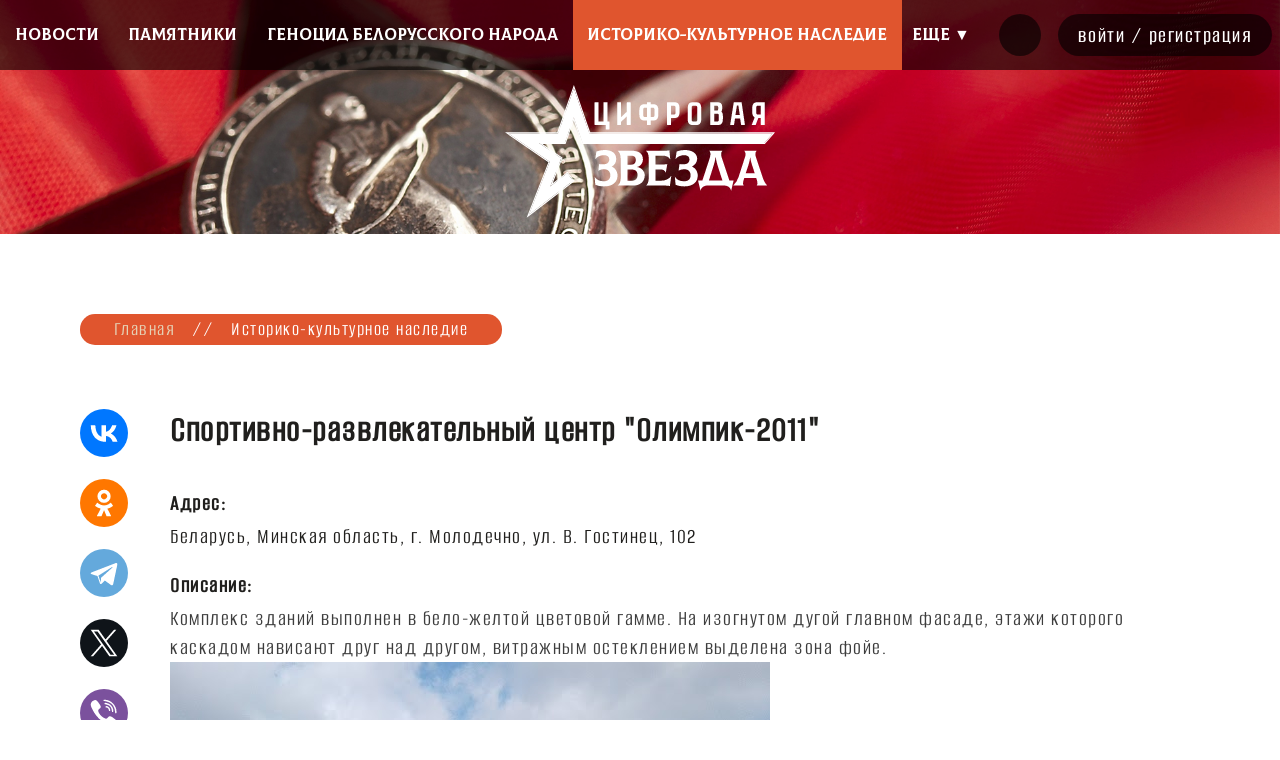

--- FILE ---
content_type: text/html; charset=UTF-8
request_url: https://izvezda.by/ru/modern_belarus-ru/getElement/5683/
body_size: 5514
content:
    
    <!DOCTYPE HTML>
<html lang="ru-RU" >
    <head>
        <title>Историко-культурное наследие | Цифровая звезда</title>
        <meta charset="UTF-8"/>
        <meta http-equiv="Content-Type" content="text/html; charset=utf-8"/>
        <meta http-equiv="Content-Language" content="ru"/>
        <meta name="viewport" content="width=device-width"/>
                <link rel="stylesheet" href="/styles/design/general_styles.css" type="text/css" />
        <link rel="stylesheet" href="/styles/design/hc-offcanvas-nav.css" type="text/css" /> 
        <link rel="stylesheet" href="/styles/design/styles.css" type="text/css" />
        <link rel="stylesheet" href="/styles/design/tr_styles.css" type="text/css" />
        <link rel="icon" href="/desimages/favicon.png" type="image/gif"/>
        <script type="text/javascript" src="/jscript/jquery/jquery-3.4.1.min.js"></script>
        <meta name="keywords" content=""/>
        <meta name="description" content=""/>

                        
    </head>
    <body>
        <style>
            @media screen and (max-width: 992px) {
            #bg_block {
            background-image: none!important;
            }
            }
        </style>
        <div id="page" class="all mx-auto w-100 h-100 flex-column d-flex secondary_page">
            <div class="content_wrapper d-flex flex-column flex-grow-1" >
                <header id="page_header" class=" position-relative"> 
                                                
                    <div id="bg_block"  style="background-image: url('https://izvezda.by/images/storage/mimagelb/002598_e779a00c6792313d43e1351fb9e62117_work.jpg'); background-size: cover; background-repeat: no-repeat;">

                                                    <div class="d-flex desktop_menu_bg position-fixed w-100 menu_box">
                                <div class="custom_cont position-relative   padding_r">
                                                                                             

    <nav class="menu_desktop  d-block">
        <div class="">
            <ul class="menu_part flex" id="menu_part">
                                                        <li class="menu_col d-none d-lg-flex align-items-stretch position-relative flex-fill ">
                                                                                                                                            <a class="justify-content-center align-items-center flex-column text-decoration-none flex-fill
                               "
                                                                 href="https://izvezda.by/ru/news-ru/" title="Новости">
                                                                                                                               <span class="item_text text-uppercase colus_font font_size_16"><span>Новости</span></span>
                            </a>
                                                                    </li>
                                                        <li class="menu_col d-none d-lg-flex align-items-stretch position-relative flex-fill ">
                                                                                                                                            <a class="justify-content-center align-items-center flex-column text-decoration-none flex-fill
                               "
                                                                 href="https://izvezda.by/ru/monuments-ru/" title="Памятники">
                                                                                                                               <span class="item_text text-uppercase colus_font font_size_16"><span>Памятники</span></span>
                            </a>
                                                                    </li>
                                                        <li class="menu_col d-none d-lg-flex align-items-stretch position-relative flex-fill ">
                                                                                                                                            <a class="justify-content-center align-items-center flex-column text-decoration-none flex-fill
                               "
                                                                 href="https://izvezda.by/ru/genocide-ru/" title="Геноцид белорусского народа">
                                                                                                                               <span class="item_text text-uppercase colus_font font_size_16"><span>Геноцид белорусского народа</span></span>
                            </a>
                                                                    </li>
                                                        <li class="menu_col d-none d-lg-flex align-items-stretch position-relative flex-fill ">
                                                                                                                                            <a class="justify-content-center align-items-center flex-column text-decoration-none flex-fill
                               selected"
                                                                 href="https://izvezda.by/ru/modern_belarus-ru/" title="Историко-культурное наследие">
                                                                                                                               <span class="item_text text-uppercase colus_font font_size_16"><span>Историко-культурное наследие</span></span>
                            </a>
                                                                    </li>
                                                        <li class="menu_col d-none d-lg-flex align-items-stretch position-relative flex-fill ">
                                                                                                                                            <a class="justify-content-center align-items-center flex-column text-decoration-none flex-fill
                               "
                                                                 href="https://izvezda.by/ru/heroes-ru/" title="Герои">
                                                                                                                               <span class="item_text text-uppercase colus_font font_size_16"><span>Герои</span></span>
                            </a>
                                                                    </li>
                                                        <li class="menu_col d-none d-lg-flex align-items-stretch position-relative flex-fill ">
                                                                                                                                            <a class="justify-content-center align-items-center flex-column text-decoration-none flex-fill
                               "
                                                                 href="https://izvezda.by/ru/photo-ru/" title="Фото">
                                                                                                                               <span class="item_text text-uppercase colus_font font_size_16"><span>Фото</span></span>
                            </a>
                                                                    </li>
                                                        <li class="menu_col d-none d-lg-flex align-items-stretch position-relative flex-fill ">
                                                                                                                                            <a class="justify-content-center align-items-center flex-column text-decoration-none flex-fill
                               "
                                                                 href="https://izvezda.by/ru/video-ru/" title="Видео">
                                                                                                                               <span class="item_text text-uppercase colus_font font_size_16"><span>Видео</span></span>
                            </a>
                                                                    </li>
                                                        <li class="menu_col d-none d-lg-flex align-items-stretch position-relative flex-fill ">
                                                                                                                                            <a class="justify-content-center align-items-center flex-column text-decoration-none flex-fill
                               "
                                                                 href="https://izvezda.by/ru/about-ru/" title="О проекте">
                                                                                                                               <span class="item_text text-uppercase colus_font font_size_16"><span>О проекте</span></span>
                            </a>
                                                                    </li>
                                                        <li class="menu_col d-none d-lg-flex align-items-stretch position-relative flex-fill last">
                                                                                                                                            <a class="justify-content-center align-items-center flex-column text-decoration-none flex-fill
                               "
                                                                 href="https://izvezda.by/ru/contacts-ru/" title="Контакты">
                                                                                                                               <span class="item_text text-uppercase colus_font font_size_16"><span>Контакты</span></span>
                            </a>
                                                                    </li>
                            </ul>
        </div>
    </nav>


    <nav id="mobile_menu" class="d-lg-none">
        <ul>
            	
                <li>
                                                                                                                        <a class="d-flex align-items-center text-break"  
                            href="https://izvezda.by/ru/news-ru/" title="Новости">
                           Новости</a>
                            
                                        </li>
            	
                <li>
                                                                                                                        <a class="d-flex align-items-center text-break"  
                            href="https://izvezda.by/ru/monuments-ru/" title="Памятники">
                           Памятники</a>
                            
                                        </li>
            	
                <li>
                                                                                                                        <a class="d-flex align-items-center text-break"  
                            href="https://izvezda.by/ru/genocide-ru/" title="Геноцид белорусского народа">
                           Геноцид белорусского народа</a>
                            
                                        </li>
            	
                <li>
                                                                                                                        <a class="d-flex align-items-center text-break"  
                            href="https://izvezda.by/ru/modern_belarus-ru/" title="Историко-культурное наследие">
                           Историко-культурное наследие</a>
                            
                                        </li>
            	
                <li>
                                                                                                                        <a class="d-flex align-items-center text-break"  
                            href="https://izvezda.by/ru/heroes-ru/" title="Герои">
                           Герои</a>
                            
                                        </li>
            	
                <li>
                                                                                                                        <a class="d-flex align-items-center text-break"  
                            href="https://izvezda.by/ru/photo-ru/" title="Фото">
                           Фото</a>
                            
                                        </li>
            	
                <li>
                                                                                                                        <a class="d-flex align-items-center text-break"  
                            href="https://izvezda.by/ru/video-ru/" title="Видео">
                           Видео</a>
                            
                                        </li>
            	
                <li>
                                                                                                                        <a class="d-flex align-items-center text-break"  
                            href="https://izvezda.by/ru/about-ru/" title="О проекте">
                           О проекте</a>
                            
                                        </li>
            	
                <li>
                                                                                                                        <a class="d-flex align-items-center text-break"  
                            href="https://izvezda.by/ru/contacts-ru/" title="Контакты">
                           Контакты</a>
                            
                                        </li>
                    </ul>

        <ul id="mobile_social">
            <li data-nav-custom-content>
                                <div class="reg_box transition_02 px-32 rounded d-flex font-weight-bold font_size_18 px-32 justify-content-center align-items-center font_size_14 medium_font">
                    <a class="text-white" href="/ru/cabinet-ru/logIn">войти</a>&nbsp;/&nbsp;
                    <a class="text-white" href="/ru/cabinet-ru/registration">регистрация</a>
                </div>
            </li>
        </ul>
    </nav>   


                                    <div id="mobile_logo" class="d-flex align-content-center d-lg-none">
                                                                                    <div class="d-flex justify-content-center align-items-center w-100 logo pb-lg-3 px-lg-511">
                <a class="d-block" href="/" title="лого"  target ="_self">
            <img class="img-fluid" src="https://izvezda.by/images/storage/mimagelb/002593_7144ca2fffa06b1a60a8ae2952df8d2a_work.svg" alt="На главную" title="На главную" />
        </a>
    </div>



                                    </div>
                                    <div class="right_block">
                                                                                

        <div id="sb-search" class="sb-search">
    <form method="get" target="_self" name="style_form_search" action="/ru/search-ru/getResults/" class="search_main">
        <input  class="sb-search-input" type="text" name="query" placeholder="Поиск по слову..." value="">
        <input type="hidden" name="normal" value="1">
        <input class="sb-search-submit" type="submit">
        <span class="sb-icon-search"></span>
    </form>
</div>

                                                                                <div class="reg_box transition_02 px-32 rounded d-none d-lg-flex justify-content-center align-items-center font_size_14 medium_font">
                                            <a class="text-white" href="/ru/cabinet-ru/logIn/">войти</a>&nbsp;/&nbsp;
                                            <a class="text-white" href="/ru/cabinet-ru/registration/">регистрация</a>
                                        </div>
                                    </div>
                                </div>
                            </div>
                                                
                        <div class="d-none d-lg-block desktop">   
                                                            <div class="d-flex justify-content-center align-items-center w-100 logo pb-lg-3 px-lg-511">
                <a class="d-block" href="/" title="лого"  target ="_self">
            <img class="img-fluid" src="https://izvezda.by/images/storage/mimagelb/002593_7144ca2fffa06b1a60a8ae2952df8d2a_work.svg" alt="На главную" title="На главную" />
        </a>
    </div>




                                                            <div class="text-center pb-4 d-none">
                                                            <img class="img-fluid mx-21" src="https://izvezda.by/images/storage/mimagelb/002594_d9ede9bc73936903e9a1c636ec16f579_work.svg" alt="БСО" title="БСО" />
                                                                                                        <img class="img-fluid mx-21" src="https://izvezda.by/images/storage/mimagelb/002594_1d7e45580684001585181019fbc21725_work.svg" alt="БРСМ" title="БРСМ" />
                                                                    </div>
                



                        </div>
                    </div>

                </header>

                <main class="d-flex pt-51 pt-lg-0 flex-column flex-grow-1" id="page_main">



    <div class=" border_bottom_block">
        <div class="custom_cont px-21 px-lg-32 px-xl-511 py-43 py-lg-54 mb-sm-52">
                            
<div class="content mx-auto">
    <div class="taxonomy btn font_size_20"><a class="transition_02" href="/ru/" title="Главная">Главная</a>&nbsp;&nbsp;&nbsp;//&nbsp;&nbsp;&nbsp;
            <span class="text-white">Историко-культурное наследие</span>
    </div>
</div>

<div class="content mx-auto d-flex flex-column d-sm-block">
        <div class="content__social_icons_c order-2 mt-51 mt-sm-0">
                                <script src="https://yastatic.net/share2/share.js"></script>
<div class="ya-share2" data-curtain data-size="l" data-shape="round" data-services="vkontakte,facebook,odnoklassniki,telegram,twitter,viber,whatsapp,skype"></div>
            
        

    </div>

    <div class="content__text order-1">

        <h1 class="mb-43" >
    Спортивно-развлекательный центр "Олимпик-2011" </h1>
<div>
    <div class="left_col_org">
                                                                        <div class="org_param mb-32"><b>Адрес:</b><br/>
                                                <span style="white-space: pre-line; margin-top: -25px; display: block;">
                            Беларусь, Минская область, г. Молодечно, ул. В. Гостинец, 102 
                            </span>

                    
                </div>
                                                                <div class="org_param mb-32"><b>Описание:</b><br/>
                                                <span style="white-space: pre-line; margin-top: -25px; display: block;">
                            <span times="" new="" roman",="" serif;"="" style="color: rgb(61, 61, 61);"><span>Комплекс зданий выполнен в бело-желтой цветовой гамме. На изогнутом дугой главном фасаде, этажи которого каскадом нависают друг над другом, витражным остеклением выделена зона фойе.</span></span> 
<div><span times="" new="" roman",="" serif;"="" style="color: rgb(61, 61, 61);"><span style="font-size: 18.6667px;"><img border="0" alt="" src="/uploads/files/nasledie/nasledie-4.jpg" /><br /></span></span> 
</div>
                            </span>

                    
                </div>
                                                                <div class="org_param mb-32"><b>Исторические сведения:</b><br/>
                                                <span style="white-space: pre-line; margin-top: -25px; display: block;">
                            Строительство спортивно-развлекательного центра «Олимпик – 2011» началось в ноябре 2010 года и выполнено в рекордные сроки – всего за 10 месяцев. Не покладая рук трудились бойцы студенческих отрядов им. Героя Советского Союза Гастелло Николая Францевича Молодечненского районного штаба студенческих отрядов. Заказчиком проекта выступил УКС Минского облисполкома.
<div>Само здание состоит их трех спортивных сооружений:
</div> 
<div>• ледовая арена на 2200 посадочных мест; 
</div> 
<div>• универсального спортивного зала с трибунами на 990 посадочных мест; 
</div> 
<div>• плавательного бассейна на 4 дорожки с элементами аквапарка.
</div>
                            </span>

                    
                </div>
                                                                <div class="org_param mb-32"><b>Координаты (широта):</b><br/>
                                                <span style="white-space: pre-line; margin-top: -25px; display: block;">
                            54.3010
                            </span>

                    
                </div>
                                                                <div class="org_param mb-32"><b>Координаты (долгота):</b><br/>
                                                <span style="white-space: pre-line; margin-top: -25px; display: block;">
                            26.8639
                            </span>

                    
                </div>
                                                                <div class="org_param mb-32"><b>Фотографии:</b><br/>
                                            <img src="https://izvezda.by/images/storage/simplecatalog/002615_5961.jpg" alt="" title=""/>
                    
                </div>
                                                            </div>
    <div class="right_col_org">
        <div class="org_param mb-32"><b>:</b><br/>Спортивно-развлекательный центр "Олимпик-2011" </div>
            </div>
    <div class="clear"></div>
    <div class="mt-51">
        <a class="btn" href="https://izvezda.by/ru/modern_belarus-ru/" title="Смотреть все">Смотреть все</a>
    </div>

</div>

</div>
</div>
        </div>
    </div>
        <div class="d-flex w-100 bg-white custom_cont px-21 px-lg-32 px-xl-511 py-511">
        <div class="row ">
            <div class="col-12 col-md-4 font_size_20">
                  
                <div>
    <div class="text-uppercase colus_font font_size_18 mb-3">О проекте</div>

<p>Цифровая звезда – международный исторический проект, созданный для поиска памятников Великой Отечественной войны.
							 </p> 
<p>							 Данный проект направлен на формирование 
духовно-нравственных, гражданских качеств личности, на развитие интереса
 и уважения к памятникам боевой славы, увековечившим трагические и 
героические события прошлого, сохранение историко-культурного наследия Беларуси.</p></div>
            </div>
            <div class="col-12 col-md-4 text-center pt-21 pt-md-32 pb-43">
                                



            </div>
                        <div class="col-12 col-md-4 font_size_20">    
                <div>
    <div class="text-uppercase colus_font font_size_18 mb-3">Контакты</div>
Центральный комитет ОО «БРСМ»<br />г. Минск, 220030, ул. К. Маркса, 40.<br />(017) 371 04 64 okrckbrsm@gmail.com</div>
            </div>
        </div>
    </div>

            

</main> </div> 

<footer id="page_footer">

    <div class="text-center red_bg text-white small p-43">
        <div class="custom_cont font_size_18 brown_color">
                        © Цифровая звезда, 2026

                        
        </div>
    </div>            

    <script type="text/javascript" src="/jscript/jquery/jquery-3.4.1.min.js"></script>
    
    
        
    
    
    <script type="text/javascript" src="/jscript/jquery/hc-offcanvas-nav.js"></script>
    <script type="text/javascript" src="/jscript/jquery/flexmenu.min.js"></script>

    
    <script type="text/javascript" src="/jscript/script.js"></script>

    
    <script type="text/javascript">
        $(document).ready(function () {
                    
            if ($('.flex').length) {
                $('.flex').flexMenu({
                    linkText: 'Еще &#9660',
                            linkTitle: 'Еще',
                            linkTextAll: 'МЕНЮ',
                            threshold: 2,
                            cutoff: 0,
                            showOnHover : true,
                            popupAbsolute : true
        });
        }

        
                        if ($('#mobile_menu').length) {
                    $('#mobile_menu').hcOffcanvasNav({
                        disableAt: 992,
                                position: 'left',
                                pushContent: '#page',
                                //height: '100%',
                                labelClose: 'Закрыть',
                                labelBack: 'назад'
                                //levelOpen: 'expand'
        });
        

        }

        });
        
        
        
    </script>

    
    <script>
        new UISearch(document.getElementById('sb-search'));
    </script>


</footer>

</div> 
</body>

</html>

--- FILE ---
content_type: text/css
request_url: https://izvezda.by/styles/design/general_styles.css
body_size: 5040
content:
/*@font-face {
    font-family: 'PTMono';
    src: url('PTMono-Regular.eot');
    src: local('PT Mono'), local('PTMono-Regular'),
        url('/fts/PTMono-Regular.eot?#iefix') format('embedded-opentype'),
        url('/fts/PTMono-Regular.woff2') format('woff2'),
        url('/fts/PTMono-Regular.woff') format('woff'),
        url('/fts/PTMono-Regular.ttf') format('truetype'),
        url('/fts/PTMono-Regular.svg#PTMono-Regular') format('svg');
    font-weight: normal;
    font-style: normal;
}*/

@font-face {
    font-family: 'Alumni Sans';
    src: url('/fts/AlumniSans-Regular.eot');
    src: url('/fts/AlumniSans-Regular.eot?#iefix') format('embedded-opentype'),
        url('/fts/AlumniSans-Regular.woff2') format('woff2'),
        url('/fts/AlumniSans-Regular.woff') format('woff'),
        url('/fts/AlumniSans-Regular.ttf') format('truetype'),
        url('/fts/AlumniSans-Regular.svg#AlumniSans-Regular') format('svg');
    font-weight: normal;
    font-style: normal;
}

@font-face {
    font-family: 'Alumni Sans Medium';
    src: url('/fts/AlumniSans-Medium.eot');
    src: url('/fts/AlumniSans-Medium.eot?#iefix') format('embedded-opentype'),
        url('/fts/AlumniSans-Medium.woff2') format('woff2'),
        url('/fts/AlumniSans-Medium.woff') format('woff'),
        url('/fts/AlumniSans-Medium.ttf') format('truetype'),
        url('/fts/AlumniSans-Medium.svg#AlumniSans-Medium') format('svg');
    font-weight: 500;
    font-style: normal;
}



/*@font-face {
    font-family: 'Mulish';
    src: url('/fts/Mulish-Black.eot');
    src: url('/fts/Mulish-Black.eot?#iefix') format('embedded-opentype'),
        url('/fts/Mulish-Black.woff2') format('woff2'),
        url('/fts/Mulish-Black.woff') format('woff'),
        url('/fts/Mulish-Black.ttf') format('truetype'),
        url('/fts/Mulish-Black.svg#Mulish-Black') format('svg');
    font-weight: 900;
    font-style: normal;
}*/

@font-face {
    font-family: 'Colus';
    src: url('/fts/Colus-Regular.eot');
    src: url('/fts/Colus-Regular.eot?#iefix') format('embedded-opentype'),
        url('/fts/Colus-Regular.woff2') format('woff2'),
        url('/fts/Colus-Regular.woff') format('woff'),
        url('/fts/Colus-Regular.ttf') format('truetype'),
        url('/fts/Colus-Regular.svg#Colus-Regular') format('svg');
    font-weight: normal;
    font-style: normal;
    font-weight: 900;
}



html {font-size: 100%;min-height: 100%; height: 100%;}

body {
    min-width: 320px;
    min-height: 100%;
    height: 100%;
    font-family: "Alumni Sans",sans-serif;
    letter-spacing: 0.09375rem;
}

body[dir="ltr"] {
    white-space: pre-line;
}

img { margin-bottom: 1.4rem;}

img[align="left"] {
    margin: 4px 20px 20px 0;
    max-width: 100%;
}

img[align="middle"] {
    margin: 0 20px 20px;
    max-width: 100%;
}

img[align="right"] {
    margin: 4px 0px 20px 20px;
    max-width: 100%;
}

p+h2, p+h3, p+h4, ul+h2, ul+h3, ul+h4{margin-top: 45px;}

/*h1 {
    line-height: 2.4375rem;
}

h2 {
    line-height: 2.0625rem;
}

h3 {
    line-height: 1.375rem;
}*/

ol{margin: 20px 0;padding: 0;list-style: none;counter-reset: item;}
ol li{position: relative;margin-top: 9px;padding-left: 30px;}
ol ol li {
/*    padding-left: 44px;*/
}

ol li:before {
    counter-increment: item;
    content:counters(item,".") '.';
    position: absolute;
    left: 0;
    top: 4px;
    min-width: 23px;
    padding-left: 0px;
    font-weight: bold;
    line-height: 23px;
    color: #e0552e;
    font-size: 0.875rem;
}

a {
    -webkit-transition: background-color 0.2s, color 0.2s, border-color 0.2s;
    -o-transition: background-color 0.2s, color 0.2s, border-color 0.2s;
    transition: background-color 0.2s, color 0.2s, border-color 0.2s;
}

ol li ol{margin: 0;}

ul{margin: 20px 0;padding: 0;list-style: none;}

ul li {
    margin-top: 9px;
    padding-left: 29px;
    background: url(/desimages/ul_li.png) left 8px no-repeat;
}

ul ul li {
    padding-left: 14px;
    background: url(/desimages/ul_ul_li.png) left 10px no-repeat;
}

ul li ul{margin: 0;}

table{margin: 1.4rem 0;border-collapse: collapse;font-size: 1rem;}

th, td{border-top: 1px solid #d9d5cf; border-bottom: 1px solid #d9d5cf;-webkit-transition: background-color 0.2s, color 0.2s, border-color 0.2s;
    -o-transition: background-color 0.2s, color 0.2s, border-color 0.2s;
    transition: background-color 0.2s, color 0.2s, border-color 0.2s;}
th{padding: 10px;font-weight: normal;background-color: #f7f0e5;color: #696969; font-size: 1.125rem;}
td{padding: 10px; color: #2a2a2a;font-size: 1.125rem;}

tr:hover td {
    background-color: #f7f0e5;
}

iframe{max-width: 100%;border: 0;}

blockquote {
    border-left: 27px solid #e0542e;
    display: block;
    background: #f7f0e5;
    margin-bottom: 1.4rem;
    margin-top: 1.4rem;
    padding: 13px 10px;
    font-weight: bold;
    font-style: italic;
}



--- FILE ---
content_type: image/svg+xml
request_url: https://izvezda.by/images/storage/mimagelb/002593_7144ca2fffa06b1a60a8ae2952df8d2a_work.svg
body_size: 5840
content:
<svg width="578px" height="285px" id="Слой_1" data-name="Слой 1" xmlns="http://www.w3.org/2000/svg" viewBox="0 0 578.1 285"><defs><style>.cls-1{fill:#fff;}</style></defs><title>logo_header</title><polygon class="cls-1" points="51.47 278.03 95.75 164.56 7.53 103.91 113.66 103.91 147.49 7.15 180.64 103.91 572.99 103.91 555.47 124.18 166.16 124.18 147.29 69.12 128.04 124.18 72.8 124.18 120.47 156.96 96.81 217.6 133.38 189.48 145.74 205.55 51.47 278.03"/><path class="cls-1" d="M147.49,7.15l33.15,96.76H573l-17.51,20.27H166.16L147.29,69.12,128,124.18H72.8L120.47,157,96.81,217.6l36.58-28.12,12.35,16.07L51.47,278,95.75,164.56,7.53,103.91H113.66L147.49,7.15m0-7.15-2.23,6.38L112,101.57H0l6.21,4.27,86.68,59.6L49.29,277.18l-3,7.82,6.65-5.12,94.27-72.47L149,206l-1.43-1.85-12.35-16.07-1.43-1.86L132,187.63l-29.92,23,20.61-52.82.68-1.73L121.8,155,80.33,126.52H129.7l.55-1.57,17-48.68L164,124.94l.54,1.58h392l.7-.81,17.51-20.27,3.35-3.87H182.31L149.7,6.39,147.51,0Z"/><path class="cls-1" d="M222.47,78.48a1.08,1.08,0,0,1,1.2,1.2V94.27a1.08,1.08,0,0,1-1.2,1.19h-5.75a1.07,1.07,0,0,1-1.19-1.19V86H193c-.77,0-1.19-.35-1.19-1.12V38.07a1.08,1.08,0,0,1,1.19-1.2h6.18a1.08,1.08,0,0,1,1.19,1.2V78.48H211V38.07a1.08,1.08,0,0,1,1.19-1.2h6.24c.78,0,1.13.43,1.13,1.2V78.48Zm17.69-40.41a1.08,1.08,0,0,1,1.19-1.2h5.75a1.08,1.08,0,0,1,1.19,1.2V68.38l.57.28,12.07-11.44V38.07c0-.77.35-1.2,1.12-1.2h5.82c.77,0,1.12.43,1.12,1.2v46.8A1,1,0,0,1,267.87,86h-5.82a1,1,0,0,1-1.12-1.12V68l-.57-.28L248.29,79.18v5.69c0,.77-.42,1.12-1.19,1.12h-5.75c-.77,0-1.19-.35-1.19-1.12Zm63.64,38.1h-4.35c-8.63,0-11.79-4.07-11.79-13.41V54.49c0-9.34,3.16-13.41,11.79-13.41h4.35v-3a1.08,1.08,0,0,1,1.19-1.2h6c.77,0,1.12.43,1.12,1.2v3h4.42c8.63,0,11.79,4.07,11.79,13.41v8.27c0,9.34-3.16,13.41-11.79,13.41h-4.42v8.7A1,1,0,0,1,311,86h-6c-.77,0-1.19-.35-1.19-1.12Zm-4.49-27.58c-3.09.35-3.37,2.25-3.3,5.4v9.27c-.07,3.15.21,5.05,3.3,5.4h4.49V48.59Zm12.84,20.07h4.56c3.09-.35,3.37-2.25,3.3-5.4V54c.07-3.15-.21-5.05-3.3-5.4h-4.56Zm43.5,2.24v14c0,.77-.42,1.12-1.19,1.12h-6.24c-.78,0-1.2-.35-1.2-1.12V38.07a1.08,1.08,0,0,1,1.2-1.2H361.9c8.63,0,11.79,4.07,11.79,13.41V57.5c0,9.34-3.16,13.4-11.79,13.4Zm0-26.52v19h6.11c3.09-.35,3.37-2.25,3.3-5.41V49.78c.07-3.15-.21-5.05-3.3-5.4Zm64.49,28.21c0,9.33-3.16,13.4-11.79,13.4H403c-8.63,0-11.79-4.07-11.79-13.4V50.28c0-9.34,3.16-13.41,11.79-13.41h5.4c8.63,0,11.79,4.07,11.79,13.41Zm-8.56-22.81c.07-3.15-.21-5.05-3.3-5.4H403c-3.09.35-3.37,2.25-3.3,5.4v23.3c-.07,3.16.21,5,3.3,5.4h5.26c3.09-.35,3.37-2.24,3.3-5.4Zm54.94,22.81c0,9.33-3.16,13.4-11.79,13.4H440.49c-.78,0-1.2-.35-1.2-1.12V38.07a1.08,1.08,0,0,1,1.2-1.2h13.82c7.51,0,10.8,3.23,10.8,10v1.4c0,4.28-.63,7.09-1.82,8.42v.35c2.18,1.76,3.23,4.7,3.23,9Zm-11.09-18c.7-.78,1.05-2.18,1.05-4.14V48.38c0-3.09-1.05-4-3.92-4h-4.64V54.63Zm-.84,23.85c3.09-.35,3.37-2.24,3.3-5.4V66.34c0-3.29-.56-4.7-3.3-4.7h-6.67V78.48Zm50.8-41.61A1.22,1.22,0,0,1,506.73,38l6.94,46.87v.28q0,.84-1,.84h-6a1.18,1.18,0,0,1-1.27-1.12L503.5,71.61h-11l-2,13.26A1.2,1.2,0,0,1,489.18,86h-6c-.63,0-1-.28-1-.77v-.35L489.67,38A1.22,1.22,0,0,1,491,36.87Zm-2.73,27.44-3-20.14h-3.09l-3.16,20.14Zm45,6.59h-5.19l-5.4,14a1.47,1.47,0,0,1-1.55,1h-6.17c-.63,0-.91-.14-.91-.49,0-.07.07-.28.14-.56l5.68-14.46v-1c-3.3-1.75-4.91-5.75-4.91-12V50.28c0-9.34,3.16-13.41,11.79-13.41h14a1.08,1.08,0,0,1,1.19,1.2v46.8c0,.77-.42,1.12-1.19,1.12h-6.24c-.78,0-1.2-.35-1.2-1.12Zm0-7.5v-19h-6.45c-3.09.35-3.37,2.25-3.3,5.4V58c-.07,3.16.21,5.06,3.3,5.41ZM193.31,213.72,191.81,197l.21-.11c4.31,7.2,11.29,9.57,19.68,9.57,9,0,13.87-4.95,13.87-12.79,0-7.64-4.84-12.9-12.9-12.9-5.27,0-8.28.64-12.69,2.9l-.21-.11,2-14A62.58,62.58,0,0,0,211,170c8.49,0,12.14-4.52,12.14-10.54,0-5.38-3.65-9-11.39-9s-14.19,3.12-18.28,8.38l-.21-.1,2.47-16.13a53.51,53.51,0,0,1,17.09-3.22c15.91,0,25.27,7.09,25.27,19a18.54,18.54,0,0,1-9.46,16.56v.22c7,2.9,12.25,9.89,12.25,19.35,0,13.11-9.67,23-28.81,23C204.39,217.48,197.29,216,193.31,213.72Zm105.87-20c0,14-10.54,22-25.16,22H241.34v-.21c2.69-2,6.34-6.88,6.34-16.56V157.71c0-8.82-2.9-14.08-6.34-16.45v-.21H271c16.13,0,24.3,6,24.3,18.81,0,8.17-6.13,14.83-12.37,15.8V176C291.87,177.06,299.18,185,299.18,193.72Zm-36.77-42.14v19.35h7.74c6.24,0,10-3.44,10-10.32,0-6.13-3.66-9-10-9Zm21.39,41.61c0-7.1-3.87-11.83-11.93-11.83h-9.46v23.87h9.46C279.93,205.23,283.8,200.28,283.8,193.19Zm72.23,2-3,21.39a71.49,71.49,0,0,0-13.12-.86H302v-.21c2.69-1.83,5.81-7.1,5.81-15.91V157.17c0-8.92-3-14.08-5.81-15.91v-.21h38.6a63.61,63.61,0,0,0,11.39-.86l1.83,19.24-.21.11c-2.58-5.27-8.5-8-16.88-8H322.49V170.5h8.17c8.92,0,11.93-.11,16.77-.75l-3.12,18.06h-.21c-1.83-4.84-5.7-6.77-11.72-6.77h-9.89v24.19H334.2c9.47,0,17-3.55,21.61-10.11Zm9.16,18.49L363.69,197l.21-.11c4.31,7.2,11.29,9.57,19.68,9.57,9,0,13.87-4.95,13.87-12.79,0-7.64-4.84-12.9-12.9-12.9-5.27,0-8.28.64-12.69,2.9l-.21-.11,2-14a62.58,62.58,0,0,0,9.14.44c8.49,0,12.14-4.52,12.14-10.54,0-5.38-3.65-9-11.39-9s-14.19,3.12-18.28,8.38l-.21-.1,2.47-16.13a53.51,53.51,0,0,1,17.09-3.22c15.91,0,26.89,7.09,26.89,19,0,7.53-5.38,13.23-11.08,16.56v.22c7,2.9,12.25,9.89,12.25,19.35,0,13.11-9.67,23-28.81,23C376.27,217.48,369.17,216,365.19,213.72Zm124.28-9-5.2,22h-.2c-1.33-6.67-7-11-14.67-11h-36c-7.64,0-13.44,4.3-14.67,11h-.2l-5.2-22c3.16.21,6.22.32,9.27.43l15.9-48.92c2.44-7.52,1.42-12.57-1-14.94v-.21h27.91v.21c-2.55,2.37-3.67,7.31-1.53,13.76l16.71,50.1C483.56,205,486.51,204.9,489.47,204.69Zm-53,.43h29.13L457,178.24c-2.24-7-4.68-14.3-5.7-23.43h-.41c-1.32,9.13-3.67,16.23-5.91,23.43Zm124.88,10.43v.21H538.85v-.21c1.7-1.4,2.5-5.81,0-13.23l-.89-2.58H512.24l-.89,2.58c-2.59,7.42-1.6,11.83-.2,13.23v.21H490.22l-1.4-.21a45.64,45.64,0,0,0,11.07-17.42l14.25-44.29c2-6.34.1-10.86-1.8-12.58v-.21h26.41v.21c-1.89,1.83-3.88,6.24-1.79,12.58l14.65,44.29C554.3,206.41,558.59,213.08,561.38,215.55Zm-42.16-37.74-3.69,11.4h19.14L531,177.81c-2.29-7-4.78-14.19-5.78-22.47h-.4C523.91,163.62,521.51,170.83,519.22,177.81Z"/></svg>


--- FILE ---
content_type: image/svg+xml
request_url: https://izvezda.by/images/storage/mimagelb/002594_1d7e45580684001585181019fbc21725_work.svg
body_size: 7986
content:
<svg width="79px" height="69px" id="Слой_1" data-name="Слой 1" xmlns="http://www.w3.org/2000/svg" viewBox="0 0 79 68.6"><defs><style>.cls-1,.cls-2{fill:#d1afa5;}.cls-2{fill-rule:evenodd;}</style></defs><title>logo_header</title><path class="cls-1" d="M40.69,1.28c12.67,0,25,4.39,37,12.52L60.07,58c0,.06-.2.06-.2.06-2,.1-3.64.3-5.65.54a18,18,0,0,0-1.9,7,19.76,19.76,0,0,0-8.67-2.11,16.39,16.39,0,0,0-2.26.15l-.21,0a.79.79,0,0,1-.86-.87L41,54.16H40a55.86,55.86,0,0,0-16.57,2.58l3.67,9.17a5.73,5.73,0,0,1-3.92,1.42H23C16.21,49.52,9.45,31.84,2.63,14c0,0,0-.08,0-.11C.7,12.77,1.16,10.35,2.05,7.7c2,1,3.51,2.29,3.54,4.37h0l.13.32c11.94-7.56,23.59-11.11,35-11.11m1.23,58.8A57.31,57.31,0,0,1,57.12,57a54.28,54.28,0,0,0-14.74-2.76l-.46,5.87m11.55-1.36a52.51,52.51,0,0,0-11.65,2.76l-.07.81c.57,0,1.14-.06,1.72-.06A20.82,20.82,0,0,1,51.79,64a13.68,13.68,0,0,1,1.68-5.25M40.69,0C29.39,0,17.92,3.49,6.57,10.36A7.5,7.5,0,0,0,2.62,6.55a1.3,1.3,0,0,0-.57-.14,1.34,1.34,0,0,0-.49.1,1.29,1.29,0,0,0-.72.78c-.61,1.8-1.83,5.46.68,7.42L9.79,36.32l12,31.46A1.29,1.29,0,0,0,23,68.6h.22A7,7,0,0,0,28,66.87a1.27,1.27,0,0,0,.34-1.44l-3.14-7.87a54.61,54.61,0,0,1,14.44-2.12L39,62.73a2.09,2.09,0,0,0,.54,1.59,2.19,2.19,0,0,0,1.6.66,2.56,2.56,0,0,0,.39,0,14.25,14.25,0,0,1,2.08-.14,18.41,18.41,0,0,1,8.11,2A1.28,1.28,0,0,0,53,66.72a1.27,1.27,0,0,0,.59-1.1,16.73,16.73,0,0,1,1.46-5.81c1.67-.2,3.18-.37,4.86-.45a1.5,1.5,0,0,0,1.13-.52,1.13,1.13,0,0,0,.21-.35L78.91,14.28a1.29,1.29,0,0,0-.47-1.54C65.93,4.29,53.23,0,40.69,0Zm2.66,58.23.21-2.67a51.21,51.21,0,0,1,6.91.95,51.21,51.21,0,0,0-7.12,1.72Zm3.61,3c1.4-.35,2.86-.65,4.39-.91a18.39,18.39,0,0,0-.61,1.88,21,21,0,0,0-3.78-1Z"/><path class="cls-1" d="M39.5,35.77a57.11,57.11,0,0,1,22.55,4.88.29.29,0,0,1,.14.38L57.58,52.55a.29.29,0,0,1-.28.18h-.1c-1-.33-2-.64-3.15-.95s-2.47-.61-3.71-.87-2.48-.43-3.76-.61-2.47-.26-3.79-.35-2.34-.08-3.52-.08H39c-1.26,0-2.51.1-3.85.2s-2.55.28-3.88.47-2.55.47-3.88.75h0l-2.56.65h0c-.81.23-1.55.46-2.28.69h-.09a.28.28,0,0,1-.27-.19L17.62,40.82a.3.3,0,0,1,.14-.38A54.67,54.67,0,0,1,39.5,35.77m0-1.29a55.67,55.67,0,0,0-22.25,4.79,1.56,1.56,0,0,0-.83,2l4.45,11.65a1.59,1.59,0,0,0,1.47,1,1.53,1.53,0,0,0,.47-.07l2.25-.68,2.56-.64c1.27-.28,2.54-.53,3.82-.74s2.52-.34,3.8-.47,2.5-.15,3.76-.19h.27c1.16,0,2.3,0,3.46.08s2.47.2,3.7.34,2.45.37,3.67.6,2.42.53,3.63.85c1,.29,2.05.59,3.07.92a1.45,1.45,0,0,0,.5.08,1.58,1.58,0,0,0,1.47-1L63.38,41.5a1.58,1.58,0,0,0-.83-2,58.18,58.18,0,0,0-23-5Z"/><path class="cls-1" d="M26.33,22.94c-.48-1.67-1.19-2.7-2.13-3.1a3.33,3.33,0,0,0-2.39.1,7.3,7.3,0,0,0-.91.39,5.77,5.77,0,0,0-.87.55l-.5.36c-.21.07-.35,0-.43-.3l-.25-.87a2.42,2.42,0,0,1-.11-1.31c.16-.49.68-.88,1.56-1.19a4.94,4.94,0,0,1,1-.23,3.39,3.39,0,0,1,1.1,0s.27.1.76.25a.93.93,0,0,0,.61,0c.21-.07.31-.19.31-.35a3.19,3.19,0,0,0-.14-.69s-.07-.21-.19-.54-.21-.62-.29-.89l-.18-.7-.18-.77a.65.65,0,0,0-.2-.35.44.44,0,0,0-.41,0,4,4,0,0,0-.51.26A6.21,6.21,0,0,1,21,14l-.71.25-2,.7-3.15,1-.75.22-.71.21c-.29.1-.39.28-.32.53a3.46,3.46,0,0,0,.21.5c.25.5.42.84.49,1A16.47,16.47,0,0,1,14.74,20c.16.44.35,1,.55,1.74l1.48,5.11a18.09,18.09,0,0,1,.48,2.26,11.54,11.54,0,0,1,.16,2.1,2.3,2.3,0,0,0,0,.69c.09.29.28.37.59.27l1.21-.55.9-.31L21,31,23,30.39l1.2-.42a4,4,0,0,0,2.77-2.49,4.43,4.43,0,0,0,0-2.62Zm-3,4.21a1.26,1.26,0,0,1-.88.82,1.28,1.28,0,0,1-.72.08c-.38-.09-.66-.43-.83-1l-.47-1.63a3,3,0,0,1-.15-1.13,1.11,1.11,0,0,1,.82-1,1.1,1.1,0,0,1,1.22.19,1.58,1.58,0,0,1,.4.77l.6,2.05A1.49,1.49,0,0,1,23.3,27.15Z"/><path class="cls-1" d="M38,14.86A4.69,4.69,0,0,0,36.45,13a5.52,5.52,0,0,0-3.16-1,25.7,25.7,0,0,0-3.46.34l-.66.1-.55.08a1.47,1.47,0,0,0-.72.23.61.61,0,0,0-.11.53,5.4,5.4,0,0,0,.24,1,28.6,28.6,0,0,1,.55,3.52l.69,5.7a21.45,21.45,0,0,1,.21,3c0,.61-.07,1.25-.13,1.94a.44.44,0,0,0,.2.36.74.74,0,0,0,.51,0,8,8,0,0,0,.92-.19c.38-.09.82-.18,1.31-.25.32-.05.89-.1,1.7-.15l.94-.12c.31,0,.44-.2.41-.48a.71.71,0,0,0-.36-.52,4.38,4.38,0,0,1-.71-.49,3.18,3.18,0,0,1-.67-1,4.27,4.27,0,0,1-.35-1.22.48.48,0,0,1,.39-.59l.93-.24a6,6,0,0,0,2.81-1.53q1.59-1.69,1.2-5A7.44,7.44,0,0,0,38,14.86Zm-3.26,5.51a1.12,1.12,0,0,1-.86.81c-.45.07-.78-.17-1-.71a8.13,8.13,0,0,1-.31-1.64l-.06-.54a4.92,4.92,0,0,1,0-1.48.71.71,0,0,1,.67-.61,1.15,1.15,0,0,1,1.11.54,3.51,3.51,0,0,1,.6,1.66A4.16,4.16,0,0,1,34.73,20.37Z"/><path class="cls-1" d="M49.47,12A8.38,8.38,0,0,0,47,11.37q-3.37-.45-4.87,1.76a10,10,0,0,0-1.25,4.39L40.53,21a8.19,8.19,0,0,0,.53,4.48q1.08,2.16,4.37,2.59a5.34,5.34,0,0,0,2.63-.1.93.93,0,0,0,.54-.81L48.7,26l.14-1.16c0-.33-.09-.51-.35-.54a.73.73,0,0,0-.3,0,4,4,0,0,0-.44.23,2.29,2.29,0,0,1-.69.26,2.33,2.33,0,0,1-.84,0,1.94,1.94,0,0,1-1.78-1.53,8.92,8.92,0,0,1,0-2.69l.23-2.19a6.24,6.24,0,0,1,.58-2.48c.25-.39.73-.53,1.42-.44a2,2,0,0,1,.73.21,4.86,4.86,0,0,1,.62.45c.23.2.37.31.39.32a1.34,1.34,0,0,0,.56.22.62.62,0,0,0,.56-.17,1.12,1.12,0,0,0,.23-.62,4,4,0,0,0,0-.51,7.64,7.64,0,0,1,.06-1.07c0-.24.07-.53.13-.86s.12-.59.17-.77S49.93,12.19,49.47,12Z"/><path class="cls-1" d="M67.54,17.84a.66.66,0,0,0-.35-.26c-.25-.06-.5-.13-.74-.21s-.57-.19-1-.34a3.65,3.65,0,0,1-.67-.31,4,4,0,0,0-.57-.26.69.69,0,0,0-.64.05,13.92,13.92,0,0,0-1.35,1.18,7.69,7.69,0,0,1-1.29,1,.74.74,0,0,1-.58.11c-.28-.11-.48-.43-.6-.95a8.72,8.72,0,0,1-.19-1.41c0-.36,0-.72-.07-1.09s-.18-.77-.47-.88a2.72,2.72,0,0,0-.51-.13,5.35,5.35,0,0,1-.93-.29,5.75,5.75,0,0,1-.81-.37,6.52,6.52,0,0,0-.85-.38.75.75,0,0,0-.4,0,.36.36,0,0,0-.29.29,1.93,1.93,0,0,0-.06.56c0,.26,0,.52,0,.79A6.05,6.05,0,0,1,54.93,16c-.12.44-.25.9-.4,1.37L52.6,23.53c-.11.37-.31.94-.58,1.69a12.17,12.17,0,0,1-.54,1.39c-.1.16-.34.53-.73,1.11a1.6,1.6,0,0,0-.22.39.44.44,0,0,0,0,.44.79.79,0,0,0,.29.21l.85.25c.26.08.63.21,1.12.39s.78.31,1.13.48.59.27.69.31.39.11.48,0a.51.51,0,0,0,.21-.28,3.07,3.07,0,0,0,.09-.74,12.65,12.65,0,0,1,.05-1.32,13,13,0,0,1,.5-2.24l1.28-4.08a1.29,1.29,0,0,1,.12-.26.13.13,0,0,1,.18,0c.11,0,.18.16.22.37s.08.39.12.57a4.91,4.91,0,0,0,.35,1.36,1,1,0,0,0,.54.47.9.9,0,0,0,.82-.16l.79-.65.49-.34c.21-.16.35-.23.42-.2s.16.21.07.49l-1.28,4.08a11.89,11.89,0,0,1-.88,2.16c-.31.58-.66,1.15-1,1.69-.08.25,0,.44.4.57a6.66,6.66,0,0,0,.8.25,11.17,11.17,0,0,1,1.07.36c.43.16.83.33,1.19.5s.62.28.76.33a.43.43,0,0,0,.41,0,.5.5,0,0,0,.19-.28,4.75,4.75,0,0,0,.12-.8c0-.38.07-.72.1-1a15.43,15.43,0,0,1,.62-2.82L66,21.53a7,7,0,0,1,.93-2.08,4,4,0,0,0,.65-1.24A.43.43,0,0,0,67.54,17.84Z"/><path class="cls-1" d="M40.55,5.68l2.14.07,2.13.16L47,6.16l2.13.33,2.12.42,2.13.5L55.47,8l2.12.68,2.13.76,2.12.84,2.13.93,2.12,1,2.13,1.1,2.12,1.17,1.85,1.12a.67.67,0,0,1,.26.83l-8.07,19a.66.66,0,0,1-.61.41.63.63,0,0,1-.27-.06,59.29,59.29,0,0,0-24.16-4.94,59.6,59.6,0,0,0-23.58,4.68.66.66,0,0,1-.27.06.65.65,0,0,1-.61-.41L7.33,16.6a.68.68,0,0,1,.24-.81l2.27-1.36,2.25-1.27L14.34,12,16.58,11l2.22-1L21,9.13l2.2-.76,2.2-.66,2.18-.57,2.18-.47L32,6.29,34.11,6l2.15-.2,2.15-.1,2.14,0m0-1.28-2.2,0-2.2.11L34,4.73,31.75,5l-2.22.39-2.23.48-2.23.58-2.24.68-2.25.78-2.26.87-2.27,1-2.28,1.08L11.49,12l-2.3,1.28-2.3,1.39h0a2,2,0,0,0-.75,2.37L13.69,35.7a1.93,1.93,0,0,0,1.8,1.21,2,2,0,0,0,.78-.16,58.05,58.05,0,0,1,23.07-4.58A57.86,57.86,0,0,1,63,37a2.05,2.05,0,0,0,.8.17A2,2,0,0,0,65.56,36l8.07-19a1.93,1.93,0,0,0-.78-2.42L71,13.38l-2.16-1.19-2.16-1.11-2.16-1-2.17-1-2.16-.86L58,7.47l-2.17-.69-2.17-.61-2.17-.51-2.18-.43-2.18-.34L45,4.64l-2.19-.17L40.57,4.4Z"/><path class="cls-2" d="M51.2,42.78c.33,0,.66-.06,1-.11-.94.93-1.87,1.88-7.57,1.78-.15,0,4.33.17,4.21.26a6.06,6.06,0,0,1-3,1.34c-.88.07-1.24.16-5.49-.42a31.19,31.19,0,0,0,4.25.7C41.29,48,38.61,48.17,34,46.23a14.93,14.93,0,0,0,3.78,1.42,19.15,19.15,0,0,1-4.4.63,6.74,6.74,0,0,1-3.54-.71c-.4-.23-.65-.68-1.16-.6a2,2,0,0,0-1.1.73c-.69.76-1.11,1.7-1.73,2.52l-.45-.32c-.19-.14-.43-.18-.3-.4a11.34,11.34,0,0,1,1.54-2.1c.81-.89,1.83-1.61,2.59-2.54,0,.08-.29,1-.28,1.08A5.26,5.26,0,0,1,32.2,43a16.44,16.44,0,0,1,4.33-1c-.32.4-.77,1-2.08,2.32a12.54,12.54,0,0,1,7.72-3.15c-1.18,1-2.21,1.69-3.57,3,2.91-2.16,2.76-2,3.34-2.26a11.38,11.38,0,0,1,4.77-1.14,19.19,19.19,0,0,0-3.38,2.8c4.51-3.8,5.63-3.72,7.84-4.35a8.16,8.16,0,0,1-.88,1.44c1.38-1.16,4.33-2.07,4.49-2.44A8.79,8.79,0,0,1,51.2,42.78Z"/></svg>


--- FILE ---
content_type: application/javascript
request_url: https://izvezda.by/jscript/jquery/flexmenu.min.js
body_size: 2555
content:
/*	jQuery.flexMenu 1.4.2
	https://github.com/352Media/flexMenu
	Description: If a list is too long for all items to fit on one line, display a popup menu instead.
	Dependencies: jQuery, Modernizr (optional). Without Modernizr, the menu can only be shown on click (not hover). */

!function(a){"function"==typeof define&&define.amd?define(["jquery"],a):a(jQuery)}(function(a){function f(){a(window).width()===b&&a(window).height()===c||(a(d).each(function(){a(this).flexMenu({undo:!0}).flexMenu(this.options)}),b=a(window).width(),c=a(window).height())}function g(b){var c,d;c=a("li.flexMenu-viewMore.active"),d=c.not(b),d.removeClass("active").find("> ul").hide()}var e,b=a(window).width(),c=a(window).height(),d=[];a(window).resize(function(){clearTimeout(e),e=setTimeout(function(){f()},200)}),a.fn.flexMenu=function(b){var c,e=a.extend({threshold:2,cutoff:2,linkText:"More",linkTitle:"View More",linkTextAll:"Menu",linkTitleAll:"Open/Close Menu",showOnHover:!0,popupAbsolute:!0,popupClass:"",undo:!1},b);return this.options=e,c=a.inArray(this,d),c>=0?d.splice(c,1):d.push(this),this.each(function(){function s(a){var b=Math.ceil(a.offset().top)>=i+j;return b}var k,l,m,n,o,q,r,b=a(this),c=b.find("> li"),d=c.first(),f=c.last(),h=b.find("li").length,i=Math.floor(d.offset().top),j=Math.floor(d.outerHeight(!0)),p=!1;if(s(f)&&h>e.threshold&&!e.undo&&b.is(":visible")){var t=a('<ul class="flexMenu-popup" style="display:none;'+(e.popupAbsolute?" position: absolute;":"")+'"></ul>');for(t.addClass(e.popupClass),r=h;r>1;r--){if(k=b.find("> li:last-child"),l=s(k),r-1<=e.cutoff){a(b.children().get().reverse()).appendTo(t),p=!0;break}if(!l)break;k.appendTo(t)}p?b.append('<li class="flexMenu-viewMore flexMenu-allInPopup"><a href="#" title="'+e.linkTitleAll+'">'+e.linkTextAll+"</a></li>"):b.append('<li class="flexMenu-viewMore"><a href="#" title="'+e.linkTitle+'">'+e.linkText+"</a></li>"),m=b.find("> li.flexMenu-viewMore"),s(m)&&b.find("> li:nth-last-child(2)").appendTo(t),t.children().each(function(a,b){t.prepend(b)}),m.append(t),n=b.find("> li.flexMenu-viewMore > a"),n.click(function(a){g(m),t.toggle(),m.toggleClass("active"),a.preventDefault()}),e.showOnHover&&"undefined"!=typeof Modernizr&&!Modernizr.touch&&m.hover(function(){t.show(),a(this).addClass("active")},function(){t.hide(),a(this).removeClass("active")})}else if(e.undo&&b.find("ul.flexMenu-popup")){for(q=b.find("ul.flexMenu-popup"),o=q.find("li").length,r=1;r<=o;r++)q.find("> li:first-child").appendTo(b);q.remove(),b.find("> li.flexMenu-viewMore").remove()}})}});
